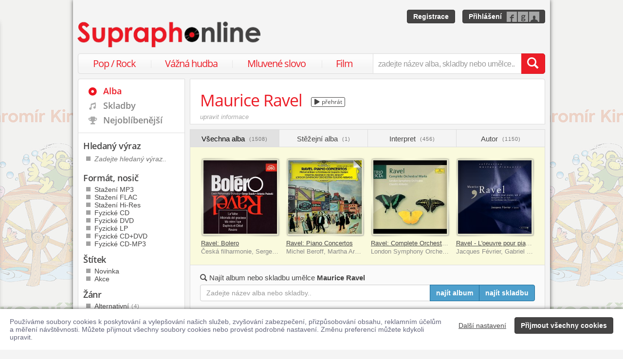

--- FILE ---
content_type: text/html; charset=utf-8
request_url: https://www.supraphonline.cz/umelec/2202-maurice-ravel
body_size: 59271
content:

<!DOCTYPE html>
<html lang="cs" xmlns:og="http://opengraphprotocol.org/schema/" xmlns:fb="http://www.facebook.com/2008/fbml">
<head>
	<meta name="robots" content="follow,index">
	<meta name="description" content="Nakupujte jednotlivé skladby nebo celá alba interpreta Maurice Ravel, a to v digitálním formátu MP3, FLAC/Hi-Res (WAV) či ve fyzické podobě na CD i LP (vinyl). Ukázky zdarma!">
	<meta name="keywords" content="Maurice Ravel, alba, diskografie, písničky, vyhledávání, procházení, všechna alba, alba ke stažení, fyzické nosiče, mp3, flac, cd, dvd, lp, novinky">
	<meta name="author" content="SUPRAPHON a.s.">
	<meta name="copyright" content="&copy; 2026 SUPRAPHON a.s.">
	<meta name="viewport" content="width=device-width, initial-scale=1, maximum-scale=1, user-scalable=no">
	<meta name="apple-mobile-web-app-capable" content="yes">
	<meta name="apple-mobile-web-app-status-bar-style" content="black">
	<meta name="apple-itunes-app" content="app-id=803384814">
	<meta name="facebook-domain-verification" content="1sj5gu9tsczi9wltuek1pjjbc6nnw5">

	<link rel="apple-touch-icon" sizes="180x180" href="/icons/apple-touch-icon.png">
	<link rel="icon" type="image/png" sizes="32x32" href="/icons/favicon-32x32.png">
	<link rel="icon" type="image/png" sizes="16x16" href="/icons/favicon-16x16.png">
	<link rel="manifest" href="/icons/site.webmanifest">
	<link rel="shortcut icon" href="/favicon.ico">
	<meta name="apple-mobile-web-app-title" content="Supraphonline">
	<meta name="application-name" content="Supraphonline">
	<meta name="msapplication-TileColor" content="#ffc40d">
	<meta name="msapplication-config" content="/icons/browserconfig.xml">
	<meta name="theme-color" content="#ffffff">

	<link rel="canonical" href="https://www.supraphonline.cz/umelec/2202-maurice-ravel">
	<meta property="fb:app_id" content="100544686671375">
	<meta property="og:site_name" content="Supraphonline.cz">
	<meta property="og:description" content="Nakupujte jednotlivé skladby nebo celá alba interpreta Maurice Ravel, a to v digitálním formátu MP3, FLAC/Hi-Res (WAV) či ve fyzické podobě na CD i LP (vinyl). Ukázky zdarma!">

	<meta property="og:title" content="Maurice Ravel – Všechna alba">
	<meta property="og:type" content="website">
	<meta property="og:image" content="https://www.supraphonline.cz/assets/images/supraphonline-website.jpg">
	<meta property="og:url" content="https://www.supraphonline.cz/umelec/2202-maurice-ravel">

	<title>Maurice Ravel – Všechna alba – Supraphonline.cz</title>

	<link rel="preload" as="script" href="/dist/v4/js/app.js">
	<link rel="dns-prefetch" href="//supraphonline.cz">
	<link rel="dns-prefetch" href="//fonts.gstatic.com">
	<link rel="dns-prefetch" href="//www.googletagmanager.com">

	<link rel="stylesheet" type="text/css" href="//fonts.googleapis.com/css?family=Open+Sans:400,600&subset=latin,latin-ext">
	<link rel="stylesheet" media="screen,print" type="text/css" href="/dist/v4/css/front.css">
	<link rel="stylesheet" media="print" type="text/css" href="/dist/v4/css/full.css">

	<link rel="stylesheet" media="screen,print" type="text/css" href="/dist/v4/css/extend.css">
	<!--[if lte IE 8]><link rel="stylesheet" media="screen" type="text/css" href="/dist/v4/css/full.css"><![endif]-->
	<!--[if lte IE 9]><link rel="stylesheet" media="screen,projection" type="text/css" href="/dist/v4/css/ie.css"><![endif]-->

	<link rel="stylesheet" media="print" type="text/css" href="/dist/v4/css/print.css">

</head>
<body style="margin-bottom: 0">

	<div id="container-progress" data-plugin="progress:$" data-static="7378EZnJ1w8W1evxkwR0uQ"></div>
	<style type="text/css">
		.sidebanner-left,
		.sidebanner-right {
			width: 50%;
			max-width: 950px;
			position: absolute;
			top: 0;
			bottom: 0;
		}

		.sidebanner-left > a > div,
		.sidebanner-right > a > div {
			height: 100%;
			background-size: 460px;
			background-color: transparent;
			background-repeat: repeat-y;
		}

		.sidebanner-left {
			right: 50%;
			padding-right: 490px;
		}

		.sidebanner-right {
			left: 50%;
			padding-left: 490px;
		}

		.sidebanner-left,
		.sidebanner-right {
			opacity: 0.2;
			transition: opacity linear 300ms;
		}

		.sidebanner-center {
			position: absolute;
			height: 100%;
			margin: 0 auto;
			top: 0;
			left: 50%;
			width: 980px;
			margin-left: -490px;
			background: #f4f4f4;
			box-shadow: 0 0 8px rgb(0 0 0 / 65%);
		}

		#sidebanner-container:hover > .sidebanner-left,
		#sidebanner-container:hover > .sidebanner-right {
			opacity: 1.0;
		}
	</style>
	<div id="sidebanner-container" class="visible-lg">
		<div title="Jaromír Kincl - Rákosníček" class="sidebanner-left">
			<a href="/album/935265-kincl-rakosnicek/cd-mp3?f=2&amp;utm_source=SO_Sidebanner&amp;utm_medium=SO_Sidebanner&amp;utm_term=KinclRakosnicek&amp;utm_content=KinclRakosnicek">
				<div style="background-image: url(\/public\/sidebanner\/198_left\.jpg\?1768225948); background-position: center top;"></div>
			</a>
		</div>

		<div title="Jaromír Kincl - Rákosníček" class="sidebanner-right">
			<a href="/album/935265-kincl-rakosnicek/cd-mp3?f=2&amp;utm_source=SO_Sidebanner&amp;utm_medium=SO_Sidebanner&amp;utm_term=KinclRakosnicek&amp;utm_content=KinclRakosnicek">
				<div style="background-image: url(\/public\/sidebanner\/198_left\.jpg\?1768225948); background-position: center top;"></div>
			</a>
		</div>

		<div class="sidebanner-center"></div>
	</div>

	<div id="is-mobile" class="hidden-md hidden-lg" style="visibility: hidden"></div>

	<div class="flashes" data-plugin="flashes:{&quot;delay&quot;:3000}$" data-static="woMXkh5ObZWCXL8Ilke9TA">
	</div>


	<noscript class="flashes permanent">
		<div class="flash">Momentálně máte vypnutý JavaScript, některé funkce proto nebudou přístupné.</div>
	</noscript>

	<div style="text-align:left; padding: 10px 20px; background-color: #FFF; position: fixed; bottom: 0; left: 0; right: 0; z-index: 1001; border: 0; box-shadow: 0 0 8px rgba(0, 0, 0, 0.6)">
		<form class="" name="#" action="" method="post" id="frm-security">
			<div class="pull-right visible-md visible-lg" style="margin-left: 20px; margin-top: 7px">
				<button class="hidden-xs btn btn-link" style="text-decoration: underline;" type="submit" name="submit_setting" value="kUncx6Lwqjr40H4aaJbxdA:BGQGrDoCctCnuUQsUCvwDTI3cEtNdz09">Další nastavení</button>
				<button class="btn btn-primary" type="submit" name="submit_yes" value="jqG0iojUcXfwmTm44lSkYA:ksfZ747Zh8vAJofF/chqJVh3U0dYdz09">Přijmout všechny cookies</button>
			</div>
			<div style="font-weight: normal; padding: 8px 0; color: #63657B; font-size: 14px; line-height: 16px; max-width: 1440px">Používáme soubory cookies k poskytování a vylepšování našich služeb, zvyšování zabezpečení, přizpůsobování obsahu, reklamním účelům a měření návštěvnosti. Můžete přijmout všechny soubory cookies nebo provést podrobné nastavení. Změnu preferencí můžete kdykoli upravit.</div>

			<div class="visible-xs visible-sm" style="margin: 10px 0;">
				<button class="btn btn-primary" type="submit" name="submit_yes" value="jqG0iojUcXfwmTm44lSkYA:ksfZ747Zh8vAJofF/chqJVh3U0dYdz09">Přijmout všechny cookies</button>
				<button class="btn btn-link" style="text-decoration: underline;" type="submit" name="submit_setting" value="kUncx6Lwqjr40H4aaJbxdA:BGQGrDoCctCnuUQsUCvwDTI3cEtNdz09">Další nastavení</button>
			</div>
<input type="hidden" name="_do" value="security-submit"><!--[if IE]><input type=IEbug disabled style="display:none"><![endif]-->
		</form>
	</div>


	<div class="toggle-navigation" data-plugin="toggle-navbar:$">
		<div>
			<ul>
				<li class="header">Uživatel</li>
				<li><a href="/uzivatel/prihlaseni">Přihlásit se</a></li>
				<li><a href="/uzivatel/registrace">Registrace</a></li>

				<li><a href="/poukaz">Zadat poukaz</a></li>

				<li class="header">Vyhledávání</li>
				<li><a href="/vyhledavani/alba/popularni-hudba">Pop / Rock</a></li>
				<li><a href="/vyhledavani/alba/vazna-hudba">Vážná hudba</a></li>
				<li><a href="/vyhledavani/alba/mluvene-slovo">Mluvené slovo</a></li>
				<li><a href="/vyhledavani/alba/film-a-serial">Film</a></li>

				<li class="header">Katalog</li>
				<li><a href="/novinky.html">Novinky</a></li>
				<li><a href="/doporucujeme.html">Doporučujeme</a></li>
				<li><a href="/nejprodavanejsi.html">Nejprodávanější</a></li>

				<li class="header">Informace</li>
				<li><a href="/kontakt.html">Kontakt</a></li>
				<li><a href="/platebni-metody.html">Platební metody</a></li>
				<li><a href="/doprava-zbozi.html">Doprava zboží</a></li>
			</ul>
		</div>
	</div>


	<div id="wrapper" class="sidebar">
		<div id="header">
			<div class="viewport">
				<div class="large">large</div>
				<div class="medium">medium</div>
				<div class="small">small</div>
				<div class="xsmall">xsmall</div>
			</div>
			<a class="logo" aria-label="Hlavní stránka Supraphonline.cz" href="/"></a>
			<div id="user" class="visible-md visible-lg">
				<a class="register btn btn-primary" href="/uzivatel/registrace">Registrace</a>
				<a class="login btn btn-primary" href="/uzivatel/prihlaseni">Přihlášení</a>
			</div>
		</div>
		<div id="navigation-header">
			<div id="navigation">
				<div class="navigation-menu visible-md-inline-block visible-lg-inline-block">
					<ul>
						<li style="width: 25%" class="item"><a href="/vyhledavani/alba/popularni-hudba">Pop / Rock</a></li>
						<li style="width: 28%" class="item"><a href="/vyhledavani/alba/vazna-hudba">Vážná hudba</a></li>
						<li style="width: 31%" class="item"><a href="/vyhledavani/alba/mluvene-slovo">Mluvené slovo</a></li>
						<li style="width: 16%" class="item"><a href="/vyhledavani/alba/film-a-serial">Film</a></li>
					</ul>
				</div>
				<form action="/vyhledavani" name="autocomplete" method="GET">
					<div class="input-group">
						<div id="search-content"><div data-target="content@autocomplete:$"></div></div>
						<span id="navigation-toggle" class="input-group-addon input-toggle hidden-md hidden-lg">
							<button type="button" class="navbar-toggle" aria-label="Navigační menu – přepnout viditelnost" data-plugin="toggle-class:&quot;toggled-navbar&quot;$">
								<span class="icon-bar"></span>
								<span class="icon-bar"></span>
								<span class="icon-bar"></span>
							</button>
						</span>
						<span id="navigation-basket" class="input-group-addon hidden-md hidden-lg">
							<span class="hidden">
								<a title="Zobrazit obsah košíku" aria-label="Zobrazit obsah košíku" href="/kosik">
									<span class="glyphicon glyphicon-shopping-cart"></span>
								</a>
							</span>
						</span>
						<input class="form-control" type="text" autocomplete="off" name="q" tabindex="0" placeholder="zadejte název alba, skladby nebo umělce.." aria-label="zadejte název alba, skladby nebo umělce.."
					 data-plugin="autocomplete:&quot;\/autocomplete.php?format=1&quot;$">
						<span class="input-group-btn">
							<button type="submit" class="btn btn-danger" value="" aria-label="Vyhledat hledaný výraz"><span class="glyphicon glyphicon-search"></span></button>
						</span>
					</div>
				</form>
			</div>
		</div>

		<div id="container-discountalert">
		</div>

		<div id="container" class="clearfix sidebar sidebar-tap">

			<div id="content">
				<div>


<div class="content-box artist-header content-728px">
	<h1 class="text-nowrap">
		Maurice Ravel



		<button type="button" title="Přehrát ukázky" class="btn btn-xs sourceplay hidden" data-target="playlist@player:&quot;\/umelec\/2202-maurice-ravel?player=1&quot;$"><span class="fa fa-play"></span> přehrát</button>

	</h1>

		<div class="wikiedit wikiedit-panel"><a rel="nofollow" href="/umelec/2202-maurice-ravel/uprava-profilu">upravit informace</a></div>
</div>
	<div class="container-fluid artist-topcontainer">
		<form method="GET" name="artist-searchbox">
			<div class="content-menu">
				<div class="row">

					<div class="col-sm-3 active">
						<a data-target-same href="/umelec/2202-maurice-ravel">Všechna alba <span>(1508)</span></a>
					</div>
					<div class="col-sm-3">
						<a data-target-same href="/umelec/2202-maurice-ravel/stezejni-alba">Stěžejní alba <span>(1)</span></a>
					</div>
					<div class="col-sm-3">
						<a data-target-same href="/umelec/2202-maurice-ravel/participujici-interpret">Interpret <span>(456)</span></a>
					</div>
					<div class="col-sm-3">
						<a data-target-same href="/umelec/2202-maurice-ravel/participujici-autor">Autor <span>(1150)</span></a>
					</div>
				</div>
			</div>

			<div class="artist-topbox state-highlight">
				<div>



<div class="albumlist albumlist-oneline-no-4 albumlist-oneline-lg-4">
	<ul>
		<li class="album-1">
			<a href="/album/1020-ravel-bolero?f=1" title="Ravel: Bolero" data-tracker="artist-top:1">
				<div class="sexycover sexycover-close">

<div class="layer"></div>
<meta itemprop="image" content="https://supraphonline.cz/cover/200/d/d/2/1020.jpg?1317110703">
<span class="image" data-image>
	<noscript>
		<img src="https://supraphonline.cz/cover/200/d/d/2/1020.jpg?1317110703" alt="Česká filharmonie, Serge Baudo, Antonio Pedrotti – Ravel: Bolero">
	</noscript>
</span>


	<div class="btn-group">
		


<script type="data-plugin/p_697267152bff8">{"label":"album:1020","playBought":false,"source":"\/album\/1020-ravel-bolero?player=1"}</script>			<button type="button" class="btn btn-xs btn-primary albumplay hidden" title="Přehrát ukázky alba" data-target="playlist@player:p_697267152bff8$"><span class="fa fa-play"></span></button>

	</div>
				</div>
			</a>
			<div class="title text-nowrap"><a href="/album/1020-ravel-bolero?f=1" title="Ravel: Bolero" data-tracker="artist-top:1">Ravel: Bolero</a></div>
			<div class="subtitle text-nowrap" title="Česká filharmonie, Serge Baudo, Antonio Pedrotti">Česká filharmonie, Serge Baudo, Antonio Pedrotti</div>
		</li>
		<li class="album-2">
			<a href="/album/51955-ravel-piano-concertos?f=1" title="Ravel: Piano Concertos" data-tracker="artist-top:2">
				<div class="sexycover sexycover-close">

<div class="layer"></div>
<meta itemprop="image" content="https://supraphonline.cz/cover/200/9/2/6/51955.jpg?1764344963">
<span class="image" data-image>
	<noscript>
		<img src="https://supraphonline.cz/cover/200/9/2/6/51955.jpg?1764344963" alt="Michel Beroff, Martha Argerich, London Symphony Orchestra, Claudio Abbado – Ravel: Piano Concertos">
	</noscript>
</span>


	<div class="btn-group">
		


<script type="data-plugin/p_697267152c439">{"label":"album:51955","playBought":false,"source":"\/album\/51955-ravel-piano-concertos?player=1"}</script>			<button type="button" class="btn btn-xs btn-primary albumplay hidden" title="Přehrát ukázky alba" data-target="playlist@player:p_697267152c439$"><span class="fa fa-play"></span></button>

	</div>
				</div>
			</a>
			<div class="title text-nowrap"><a href="/album/51955-ravel-piano-concertos?f=1" title="Ravel: Piano Concertos" data-tracker="artist-top:2">Ravel: Piano Concertos</a></div>
			<div class="subtitle text-nowrap" title="Michel Beroff, Martha Argerich, London Symphony Orchestra, Claudio Abbado">Michel Beroff, Martha Argerich, London Symphony Orchestra, Claudio Abbado</div>
		</li>
		<li class="album-3">
			<a href="/album/16402-ravel-complete-orchestral-works?f=1" title="Ravel: Complete Orchestral Works" data-tracker="artist-top:3">
				<div class="sexycover sexycover-close">

<div class="layer"></div>
<meta itemprop="image" content="https://supraphonline.cz/cover/200/d/7/9/16402.jpg?1759782237">
<span class="image" data-image>
	<noscript>
		<img src="https://supraphonline.cz/cover/200/d/7/9/16402.jpg?1759782237" alt="London Symphony Orchestra, Claudio Abbado – Ravel: Complete Orchestral Works">
	</noscript>
</span>


	<div class="btn-group">
		


<script type="data-plugin/p_697267152c97f">{"label":"album:16402","playBought":false,"source":"\/album\/16402-ravel-complete-orchestral-works?player=1"}</script>			<button type="button" class="btn btn-xs btn-primary albumplay hidden" title="Přehrát ukázky alba" data-target="playlist@player:p_697267152c97f$"><span class="fa fa-play"></span></button>

	</div>
				</div>
			</a>
			<div class="title text-nowrap"><a href="/album/16402-ravel-complete-orchestral-works?f=1" title="Ravel: Complete Orchestral Works" data-tracker="artist-top:3">Ravel: Complete Orchestral Works</a></div>
			<div class="subtitle text-nowrap" title="London Symphony Orchestra, Claudio Abbado">London Symphony Orchestra, Claudio Abbado</div>
		</li>
		<li class="album-4">
			<a href="/album/32445-ravel-l-oeuvre-pour-piano-vol-2?f=1" title="Ravel - L&#039;oeuvre pour piano, Vol. 2" data-tracker="artist-top:4">
				<div class="sexycover sexycover-close">

<div class="layer"></div>
<meta itemprop="image" content="https://supraphonline.cz/cover/200/7/1/b/32445.jpg?1726566628">
<span class="image" data-image>
	<noscript>
		<img src="https://supraphonline.cz/cover/200/7/1/b/32445.jpg?1726566628" alt="Jacques Février, Gabriel Tacchino, Jean-Claude Ambrosini – Ravel - L&#039;oeuvre pour piano, Vol. 2">
	</noscript>
</span>


	<div class="btn-group">
		


<script type="data-plugin/p_697267152cec3">{"label":"album:32445","playBought":false,"source":"\/album\/32445-ravel-l-oeuvre-pour-piano-vol-2?player=1"}</script>			<button type="button" class="btn btn-xs btn-primary albumplay hidden" title="Přehrát ukázky alba" data-target="playlist@player:p_697267152cec3$"><span class="fa fa-play"></span></button>

	</div>
				</div>
			</a>
			<div class="title text-nowrap"><a href="/album/32445-ravel-l-oeuvre-pour-piano-vol-2?f=1" title="Ravel - L&#039;oeuvre pour piano, Vol. 2" data-tracker="artist-top:4">Ravel - L'oeuvre pour piano, Vol. 2</a></div>
			<div class="subtitle text-nowrap" title="Jacques Février, Gabriel Tacchino, Jean-Claude Ambrosini">Jacques Février, Gabriel Tacchino, Jean-Claude Ambrosini</div>
		</li>
	</ul>
</div>
				</div>
			</div>


<div class="artist-searchbox visible-lg">
	<div class="text-nowrap artist-searchbox-title"><span class="glyphicon glyphicon-search"></span> Najít album nebo skladbu umělce <strong>Maurice Ravel</strong></div>
	<div>
		<input type="hidden" name="o" value="1">

		<div class="input-group">
			<input class="form-control" type="text" autocomplete="off" name="q" value="" tabindex="2" placeholder="Zadejte název alba nebo skladby.." aria-label="Zadejte název alba nebo skladby.." data-auto-submit>
			<span class="input-group-btn">
				<button type="submit" class="hidden" aria-hidden="true"></button>
				<button type="submit" class="btn btn-primary"  aria-label="Najít album pro zadaný výraz">najít album</button>
				<button type="submit" class="btn btn-primary" name="tracks" value="1" aria-label="Najít skladbu pro zadaný výraz">najít skladbu</button>
			</span>
		</div>
	</div>
</div>

		</form>
	</div>

	<div class="container-fluid content">


			<div class="search-content">
				<form method="GET" class="search-infobox" data-auto-submit>
					<input type="hidden" name="q" value="">
					<input type="hidden" name="limit" value="10">
					<div class="row">
						<div class="col-no-8 col-xs-6 col-lg-5">
							<span class="search-filter" data-toggle-sidebar>
								Filtr <span class="glyphicon glyphicon-filter"></span>
							</span>
							<span class="hidden-xs hidden-sm">Seřadit podle: </span>
							<span class="search-sortselect">
								<span data-target="container@select-container:$"></span>
								<select name="o" data-plugin="select-container:$">
									<option value="4">Data prvního vydání</option>
									<option value="2">Jména umělce</option>
									<option value="1" selected>Názvu</option>
									<option value="3">Oblíbenosti</option>
									<option value="5">Poslední úpravy</option>
								</select>
							</span>
						</div>
						<div class="col-lg-7 visible-lg-block text-right search-result">
							Nalezeno <strong>1 508</strong> alb
						</div>
						<div class="col-no-4 col-xs-6 hidden-lg text-right search-result">
							<span class="visible-sm-inline-block visible-md-inline-block">Nalezeno</span> <strong>1 508</strong> alb
						</div>
					</div>
				</form>

				<div>


<form action="" method="post" id="frm-offer">
	<div class="album-unique-container">
		
		<div>
			<div class="album-deputy">
				

<div class="album-result">
	<div class="album-cover">
		<a href="/album/918799-maurice-ravel-masterpieces?f=1" data-tracker="artist:1">
			<div class="sexycover sexycover-lp sexycover-ie">

<div class="layer"></div>
<meta itemprop="image" content="https://supraphonline.cz/cover/200/6/d/1/918799.jpg?1762996411">
<span class="image" data-image>
	<noscript>
		<img src="https://supraphonline.cz/cover/200/6/d/1/918799.jpg?1762996411" alt="Maurice Ravel – Maurice Ravel: Masterpieces">
	</noscript>
</span>


	<div class="btn-group">
		


<script type="data-plugin/p_697267152d897">{"label":"album:918799","playBought":false,"source":"\/album\/918799-maurice-ravel-masterpieces?player=1"}</script>			<button type="button" class="btn btn-xs btn-primary albumplay hidden" title="Přehrát ukázky alba" data-target="playlist@player:p_697267152d897$"><span class="fa fa-play"></span></button>

	</div>
			</div>
		</a>
	</div>
	<div class="album-content">
		<h2 class="text-nowrap"><a href="/album/918799-maurice-ravel-masterpieces?f=1" title="Maurice Ravel: Masterpieces" data-tracker="artist:1">Maurice Ravel: Masterpieces</a></h2>
		<div class="text-nowrap album-artist"><a title="Maurice Ravel" href="/umelec/2202-maurice-ravel">Maurice Ravel</a></div>

		<div class="album-action">




	<div class="label label-info album-offer album-offer-owner">
		<a title="Přejít na profil MP3" href="/album/918799-maurice-ravel-masterpieces">MP3</a>
					<button class="btn btn-link" type="submit" name="buy" value="VjA2cePCSRtl-RiPhL0tiQ:[base64]">579 Kč</button>


	</div>


	<div class="label label-info album-offer album-offer-owner">
		<a title="Přejít na profil FLAC" href="/album/918799-maurice-ravel-masterpieces/flac">FLAC</a>
					<button class="btn btn-link" type="submit" name="buy" value="bHosT1dMpj5pIi89N9e1Iw:[base64]">753 Kč</button>


	</div>



		</div>

		<div class="album-info row visible-sm-block visible-md-block visible-lg-block">
			<ul class="col-sm-5">
				<li><span>Celková stopáž:</span> 5:48:03</li>
				<li><span>Počet skladeb:</span> 71</li>
			</ul>
			<ul class="col-sm-7">
				<li><span>Datum vydání:</span> 20. 3. 2025</li>
				<li><span>Žánr:</span> <a href="/vyhledavani/alba/genre.318">Vážná hudba</a></li>
			</ul>
		</div>
	</div>
</div>

			</div>

			<div class="album-unique">


<div class="album-result">
	<div class="album-cover">
		<a href="/album/918799-maurice-ravel-masterpieces?f=2" data-tracker="artist:1">
			<div class="sexycover sexycover-lp sexycover-ie">

<div class="layer"></div>
<meta itemprop="image" content="https://supraphonline.cz/cover/200/6/d/1/918799.jpg?1762996411">
<span class="image" data-image>
	<noscript>
		<img src="https://supraphonline.cz/cover/200/6/d/1/918799.jpg?1762996411" alt="Maurice Ravel – Maurice Ravel: Masterpieces">
	</noscript>
</span>


	<div class="btn-group">
		


<script type="data-plugin/p_697267152e3b4">{"label":"album:918799","playBought":false,"source":"\/album\/918799-maurice-ravel-masterpieces?player=1"}</script>			<button type="button" class="btn btn-xs btn-primary albumplay hidden" title="Přehrát ukázky alba" data-target="playlist@player:p_697267152e3b4$"><span class="fa fa-play"></span></button>

	</div>
			</div>
		</a>
	</div>
	<div class="album-content">
		<h2 class="text-nowrap"><a href="/album/918799-maurice-ravel-masterpieces?f=2" title="Maurice Ravel: Masterpieces" data-tracker="artist:1">Maurice Ravel: Masterpieces</a></h2>
		<div class="text-nowrap album-artist"><a title="Maurice Ravel" href="/umelec/2202-maurice-ravel">Maurice Ravel</a></div>

		<div class="album-action">




	<div class="label label-info album-offer album-offer-owner">
		<a title="Přejít na profil MP3" href="/album/918799-maurice-ravel-masterpieces">MP3</a>
					<button class="btn btn-link" type="submit" name="buy" value="dz7BYICjsThR13mceF9Swg:[base64]">579 Kč</button>


	</div>


	<div class="label label-info album-offer album-offer-owner">
		<a title="Přejít na profil FLAC" href="/album/918799-maurice-ravel-masterpieces/flac">FLAC</a>
					<button class="btn btn-link" type="submit" name="buy" value="fDK9B0-dy2JrAQUCzoFRxA:[base64]">753 Kč</button>


	</div>



		</div>

		<div class="album-info row visible-sm-block visible-md-block visible-lg-block">
			<ul class="col-sm-5">
				<li><span>Celková stopáž:</span> 5:48:03</li>
				<li><span>Počet skladeb:</span> 71</li>
			</ul>
			<ul class="col-sm-7">
				<li><span>Datum vydání:</span> 20. 3. 2025</li>
				<li><span>Žánr:</span> <a href="/vyhledavani/alba/genre.318">Vážná hudba</a></li>
			</ul>
		</div>
	</div>
</div>
			</div>
		</div>


	</div>
	<div class="album-unique-container">
		
		<div>
			<div class="album-deputy">
				

<div class="album-result">
	<div class="album-cover">
		<a href="/album/570219-10-classic-albums?artistId=2202&amp;f=1" data-tracker="artist:2">
			<div class="sexycover sexycover-lp sexycover-ie">

<div class="layer"></div>
<meta itemprop="image" content="https://supraphonline.cz/cover/200/d/1/e/570219.jpg?1765806626">
<span class="image" data-image>
	<noscript>
		<img src="https://supraphonline.cz/cover/200/d/1/e/570219.jpg?1765806626" alt="Mischa Maisky – 10 Classic Albums">
	</noscript>
</span>


	<div class="btn-group">
		


<script type="data-plugin/p_697267152eed8">{"label":"album:570219","playBought":false,"source":"\/album\/570219-10-classic-albums?player=1"}</script>			<button type="button" class="btn btn-xs btn-primary albumplay hidden" title="Přehrát ukázky alba" data-target="playlist@player:p_697267152eed8$"><span class="fa fa-play"></span></button>

	</div>
			</div>
		</a>
	</div>
	<div class="album-content">
		<h2 class="text-nowrap"><a href="/album/570219-10-classic-albums?artistId=2202&amp;f=1" title="10 Classic Albums" data-tracker="artist:2">10 Classic Albums</a></h2>
		<div class="text-nowrap album-artist"><a title="Mischa Maisky" href="/umelec/892556-mischa-maisky">Mischa Maisky</a></div>

		<div class="album-action">




	<div class="label label-info album-offer album-offer-owner">
		<a title="Přejít na profil MP3" href="/album/570219-10-classic-albums">MP3</a>
					<button class="btn btn-link" type="submit" name="buy" value="BcYJRLccrX-Yfe5U1ZxaDg:[base64]">1199 Kč</button>


	</div>


	<div class="label label-info album-offer album-offer-owner">
		<a title="Přejít na profil FLAC" href="/album/570219-10-classic-albums/flac">FLAC</a>
					<button class="btn btn-link" type="submit" name="buy" value="fELafSP1evo1Xkui4XThjQ:XuBBlpuPkgWFg62jsp1/[base64]">1499 Kč</button>


	</div>



		</div>

		<div class="album-info row visible-sm-block visible-md-block visible-lg-block">
			<ul class="col-sm-5">
				<li><span>Celková stopáž:</span> 13:07:25</li>
				<li><span>Počet skladeb:</span> 191</li>
			</ul>
			<ul class="col-sm-7">
				<li><span>Datum vydání:</span> 1. 1. 2013</li>
				<li><span>Žánr:</span> <a href="/vyhledavani/alba/genre.19">Klasická hudba</a></li>
			</ul>
		</div>
	</div>
</div>

			</div>

			<div class="album-unique">


<div class="album-result">
	<div class="album-cover">
		<a href="/album/570219-10-classic-albums?artistId=2202&amp;f=2" data-tracker="artist:2">
			<div class="sexycover sexycover-lp sexycover-ie">

<div class="layer"></div>
<meta itemprop="image" content="https://supraphonline.cz/cover/200/d/1/e/570219.jpg?1765806626">
<span class="image" data-image>
	<noscript>
		<img src="https://supraphonline.cz/cover/200/d/1/e/570219.jpg?1765806626" alt="Mischa Maisky – 10 Classic Albums">
	</noscript>
</span>


	<div class="btn-group">
		


<script type="data-plugin/p_697267152fa63">{"label":"album:570219","playBought":false,"source":"\/album\/570219-10-classic-albums?player=1"}</script>			<button type="button" class="btn btn-xs btn-primary albumplay hidden" title="Přehrát ukázky alba" data-target="playlist@player:p_697267152fa63$"><span class="fa fa-play"></span></button>

	</div>
			</div>
		</a>
	</div>
	<div class="album-content">
		<h2 class="text-nowrap"><a href="/album/570219-10-classic-albums?artistId=2202&amp;f=2" title="10 Classic Albums" data-tracker="artist:2">10 Classic Albums</a></h2>
		<div class="text-nowrap album-artist"><a title="Mischa Maisky" href="/umelec/892556-mischa-maisky">Mischa Maisky</a></div>

		<div class="album-action">




	<div class="label label-info album-offer album-offer-owner">
		<a title="Přejít na profil MP3" href="/album/570219-10-classic-albums">MP3</a>
					<button class="btn btn-link" type="submit" name="buy" value="xrlzIiFgQAX3t9wrSxLjMw:[base64]">1199 Kč</button>


	</div>


	<div class="label label-info album-offer album-offer-owner">
		<a title="Přejít na profil FLAC" href="/album/570219-10-classic-albums/flac">FLAC</a>
					<button class="btn btn-link" type="submit" name="buy" value="jO03lOpNb76lt9ST6ySnOA:[base64]">1499 Kč</button>


	</div>



		</div>

		<div class="album-info row visible-sm-block visible-md-block visible-lg-block">
			<ul class="col-sm-5">
				<li><span>Celková stopáž:</span> 13:07:25</li>
				<li><span>Počet skladeb:</span> 191</li>
			</ul>
			<ul class="col-sm-7">
				<li><span>Datum vydání:</span> 1. 1. 2013</li>
				<li><span>Žánr:</span> <a href="/vyhledavani/alba/genre.19">Klasická hudba</a></li>
			</ul>
		</div>
	</div>
</div>
			</div>
		</div>


	</div>
	<div class="album-unique-container">
		
		<div>
			<div class="album-deputy">
				

<div class="album-result">
	<div class="album-cover">
		<a href="/album/532057-100-classical-essentials?artistId=2202&amp;f=1" data-tracker="artist:3">
			<div class="sexycover sexycover-lp sexycover-ie">

<div class="layer"></div>
<meta itemprop="image" content="https://supraphonline.cz/cover/200/3/e/9/532057.jpg?1728725140">
<span class="image" data-image>
	<noscript>
		<img src="https://supraphonline.cz/cover/200/3/e/9/532057.jpg?1728725140" alt="Různí interpreti – 100 Classical Essentials">
	</noscript>
</span>


	<div class="btn-group">
		


<script type="data-plugin/p_69726715305db">{"label":"album:532057","playBought":false,"source":"\/album\/532057-100-classical-essentials?player=1"}</script>			<button type="button" class="btn btn-xs btn-primary albumplay hidden" title="Přehrát ukázky alba" data-target="playlist@player:p_69726715305db$"><span class="fa fa-play"></span></button>

	</div>
			</div>
		</a>
	</div>
	<div class="album-content">
		<h2 class="text-nowrap"><a href="/album/532057-100-classical-essentials?artistId=2202&amp;f=1" title="100 Classical Essentials" data-tracker="artist:3">100 Classical Essentials</a></h2>
		<div class="text-nowrap album-artist">Různí interpreti</div>

		<div class="album-action">




	<div class="label label-info album-offer album-offer-owner">
		<a title="Přejít na profil MP3" href="/album/532057-100-classical-essentials">MP3</a>
					<button class="btn btn-link" type="submit" name="buy" value="7phaHmDOT5aaMYD0i2HPBw:[base64]">749 Kč</button>


	</div>


	<div class="label label-info album-offer album-offer-owner">
		<a title="Přejít na profil FLAC" href="/album/532057-100-classical-essentials/flac">FLAC</a>
					<button class="btn btn-link" type="submit" name="buy" value="dSjo3pQKziqycdjBWT0zGQ:[base64]">899 Kč</button>


	</div>



		</div>

		<div class="album-info row visible-sm-block visible-md-block visible-lg-block">
			<ul class="col-sm-5">
				<li><span>Celková stopáž:</span> 11:01:03</li>
				<li><span>Počet skladeb:</span> 100</li>
			</ul>
			<ul class="col-sm-7">
				<li><span>Datum vydání:</span> 1. 1. 2009</li>
				<li><span>Žánr:</span> <a href="/vyhledavani/alba/genre.19">Klasická hudba</a></li>
			</ul>
		</div>
	</div>
</div>

			</div>

			<div class="album-unique">


<div class="album-result">
	<div class="album-cover">
		<a href="/album/532057-100-classical-essentials?artistId=2202&amp;f=2" data-tracker="artist:3">
			<div class="sexycover sexycover-lp sexycover-ie">

<div class="layer"></div>
<meta itemprop="image" content="https://supraphonline.cz/cover/200/3/e/9/532057.jpg?1728725140">
<span class="image" data-image>
	<noscript>
		<img src="https://supraphonline.cz/cover/200/3/e/9/532057.jpg?1728725140" alt="Různí interpreti – 100 Classical Essentials">
	</noscript>
</span>


	<div class="btn-group">
		


<script type="data-plugin/p_69726715310b6">{"label":"album:532057","playBought":false,"source":"\/album\/532057-100-classical-essentials?player=1"}</script>			<button type="button" class="btn btn-xs btn-primary albumplay hidden" title="Přehrát ukázky alba" data-target="playlist@player:p_69726715310b6$"><span class="fa fa-play"></span></button>

	</div>
			</div>
		</a>
	</div>
	<div class="album-content">
		<h2 class="text-nowrap"><a href="/album/532057-100-classical-essentials?artistId=2202&amp;f=2" title="100 Classical Essentials" data-tracker="artist:3">100 Classical Essentials</a></h2>
		<div class="text-nowrap album-artist">Různí interpreti</div>

		<div class="album-action">




	<div class="label label-info album-offer album-offer-owner">
		<a title="Přejít na profil MP3" href="/album/532057-100-classical-essentials">MP3</a>
					<button class="btn btn-link" type="submit" name="buy" value="KqlUVYPC051-qr72FLuCZw:[base64]">749 Kč</button>


	</div>


	<div class="label label-info album-offer album-offer-owner">
		<a title="Přejít na profil FLAC" href="/album/532057-100-classical-essentials/flac">FLAC</a>
					<button class="btn btn-link" type="submit" name="buy" value="Mv6EmD9IONEoIqLxoPLtbw:[base64]">899 Kč</button>


	</div>



		</div>

		<div class="album-info row visible-sm-block visible-md-block visible-lg-block">
			<ul class="col-sm-5">
				<li><span>Celková stopáž:</span> 11:01:03</li>
				<li><span>Počet skladeb:</span> 100</li>
			</ul>
			<ul class="col-sm-7">
				<li><span>Datum vydání:</span> 1. 1. 2009</li>
				<li><span>Žánr:</span> <a href="/vyhledavani/alba/genre.19">Klasická hudba</a></li>
			</ul>
		</div>
	</div>
</div>
			</div>
		</div>


	</div>
	<div class="album-unique-container">
		
		<div>
			<div class="album-deputy">
				

<div class="album-result">
	<div class="album-cover">
		<a href="/album/532033-100-classical-essentials?artistId=2202&amp;f=1" data-tracker="artist:4">
			<div class="sexycover sexycover-lp sexycover-ie">

<div class="layer"></div>
<meta itemprop="image" content="https://supraphonline.cz/cover/200/5/c/c/532033.jpg?1728734733">
<span class="image" data-image>
	<noscript>
		<img src="https://supraphonline.cz/cover/200/5/c/c/532033.jpg?1728734733" alt="Různí interpreti – 100 Classical Essentials">
	</noscript>
</span>


	<div class="btn-group">
		


<script type="data-plugin/p_6972671531c7d">{"label":"album:532033","playBought":false,"source":"\/album\/532033-100-classical-essentials?player=1"}</script>			<button type="button" class="btn btn-xs btn-primary albumplay hidden" title="Přehrát ukázky alba" data-target="playlist@player:p_6972671531c7d$"><span class="fa fa-play"></span></button>

	</div>
			</div>
		</a>
	</div>
	<div class="album-content">
		<h2 class="text-nowrap"><a href="/album/532033-100-classical-essentials?artistId=2202&amp;f=1" title="100 Classical Essentials" data-tracker="artist:4">100 Classical Essentials</a></h2>
		<div class="text-nowrap album-artist">Různí interpreti</div>

		<div class="album-action">




	<div class="label label-info album-offer album-offer-owner">
		<a title="Přejít na profil MP3" href="/album/532033-100-classical-essentials">MP3</a>
					<button class="btn btn-link" type="submit" name="buy" value="t9kVRc_8K5QRPHWKkLvxag:WH29qdazjFxqp/[base64]">749 Kč</button>


	</div>


	<div class="label label-info album-offer album-offer-owner">
		<a title="Přejít na profil FLAC" href="/album/532033-100-classical-essentials/flac">FLAC</a>
					<button class="btn btn-link" type="submit" name="buy" value="QmJcU3RCUhoeYz20PTGuiQ:[base64]">899 Kč</button>


	</div>



		</div>

		<div class="album-info row visible-sm-block visible-md-block visible-lg-block">
			<ul class="col-sm-5">
				<li><span>Celková stopáž:</span> 11:03:36</li>
				<li><span>Počet skladeb:</span> 100</li>
			</ul>
			<ul class="col-sm-7">
				<li><span>Datum vydání:</span> 1. 1. 2009</li>
				<li><span>Žánr:</span> <a href="/vyhledavani/alba/genre.19">Klasická hudba</a></li>
			</ul>
		</div>
	</div>
</div>

			</div>

			<div class="album-unique">


<div class="album-result">
	<div class="album-cover">
		<a href="/album/532033-100-classical-essentials?artistId=2202&amp;f=2" data-tracker="artist:4">
			<div class="sexycover sexycover-lp sexycover-ie">

<div class="layer"></div>
<meta itemprop="image" content="https://supraphonline.cz/cover/200/5/c/c/532033.jpg?1728734733">
<span class="image" data-image>
	<noscript>
		<img src="https://supraphonline.cz/cover/200/5/c/c/532033.jpg?1728734733" alt="Různí interpreti – 100 Classical Essentials">
	</noscript>
</span>


	<div class="btn-group">
		


<script type="data-plugin/p_697267153273a">{"label":"album:532033","playBought":false,"source":"\/album\/532033-100-classical-essentials?player=1"}</script>			<button type="button" class="btn btn-xs btn-primary albumplay hidden" title="Přehrát ukázky alba" data-target="playlist@player:p_697267153273a$"><span class="fa fa-play"></span></button>

	</div>
			</div>
		</a>
	</div>
	<div class="album-content">
		<h2 class="text-nowrap"><a href="/album/532033-100-classical-essentials?artistId=2202&amp;f=2" title="100 Classical Essentials" data-tracker="artist:4">100 Classical Essentials</a></h2>
		<div class="text-nowrap album-artist">Různí interpreti</div>

		<div class="album-action">




	<div class="label label-info album-offer album-offer-owner">
		<a title="Přejít na profil MP3" href="/album/532033-100-classical-essentials">MP3</a>
					<button class="btn btn-link" type="submit" name="buy" value="F6KDRCz0uY6whUMcwf0YOw:[base64]">749 Kč</button>


	</div>


	<div class="label label-info album-offer album-offer-owner">
		<a title="Přejít na profil FLAC" href="/album/532033-100-classical-essentials/flac">FLAC</a>
					<button class="btn btn-link" type="submit" name="buy" value="jSJLVEo4rODqqfO5pcTkag:WCN3TA+1652/[base64]">899 Kč</button>


	</div>



		</div>

		<div class="album-info row visible-sm-block visible-md-block visible-lg-block">
			<ul class="col-sm-5">
				<li><span>Celková stopáž:</span> 11:03:36</li>
				<li><span>Počet skladeb:</span> 100</li>
			</ul>
			<ul class="col-sm-7">
				<li><span>Datum vydání:</span> 1. 1. 2009</li>
				<li><span>Žánr:</span> <a href="/vyhledavani/alba/genre.19">Klasická hudba</a></li>
			</ul>
		</div>
	</div>
</div>
			</div>
		</div>


	</div>
	<div class="album-unique-container">
		
		<div>
			<div class="album-deputy">
				

<div class="album-result">
	<div class="album-cover">
		<a href="/album/24090-100-classical-favourites?artistId=2202&amp;f=1" data-tracker="artist:5">
			<div class="sexycover sexycover-lp sexycover-ie">

<div class="layer"></div>
<meta itemprop="image" content="https://supraphonline.cz/cover/200/f/a/2/24090.jpg?1764820357">
<span class="image" data-image>
	<noscript>
		<img src="https://supraphonline.cz/cover/200/f/a/2/24090.jpg?1764820357" alt="Různí interpreti – 100 Classical Favourites">
	</noscript>
</span>


	<div class="btn-group">
		


<script type="data-plugin/p_6972671533659">{"label":"album:24090","playBought":false,"source":"\/album\/24090-100-classical-favourites?player=1"}</script>			<button type="button" class="btn btn-xs btn-primary albumplay hidden" title="Přehrát ukázky alba" data-target="playlist@player:p_6972671533659$"><span class="fa fa-play"></span></button>

	</div>
			</div>
		</a>
	</div>
	<div class="album-content">
		<h2 class="text-nowrap"><a href="/album/24090-100-classical-favourites?artistId=2202&amp;f=1" title="100 Classical Favourites" data-tracker="artist:5">100 Classical Favourites</a></h2>
		<div class="text-nowrap album-artist">Různí interpreti</div>

		<div class="album-action">




	<div class="label label-info album-offer album-offer-owner">
		<a title="Přejít na profil MP3" href="/album/24090-100-classical-favourites">MP3</a>
					<button class="btn btn-link" type="submit" name="buy" value="N_prJ7KjFgKN9ImjKBzrIw:[base64]">249 Kč</button>


	</div>


	<div class="label label-info album-offer album-offer-owner">
		<a title="Přejít na profil FLAC" href="/album/24090-100-classical-favourites/flac">FLAC</a>
					<button class="btn btn-link" type="submit" name="buy" value="msiOBC_kIfivKG1XBFUkHg:[base64]">329 Kč</button>


	</div>



		</div>

		<div class="album-info row visible-sm-block visible-md-block visible-lg-block">
			<ul class="col-sm-5">
				<li><span>Celková stopáž:</span> 6:10:44</li>
				<li><span>Počet skladeb:</span> 100</li>
			</ul>
			<ul class="col-sm-7">
				<li><span>Datum vydání:</span> 1. 1. 1998</li>
				<li><span>Žánr:</span> <a href="/vyhledavani/alba/genre.19">Klasická hudba</a></li>
			</ul>
		</div>
	</div>
</div>

			</div>

			<div class="album-unique">


<div class="album-result">
	<div class="album-cover">
		<a href="/album/24090-100-classical-favourites?artistId=2202&amp;f=2" data-tracker="artist:5">
			<div class="sexycover sexycover-lp sexycover-ie">

<div class="layer"></div>
<meta itemprop="image" content="https://supraphonline.cz/cover/200/f/a/2/24090.jpg?1764820357">
<span class="image" data-image>
	<noscript>
		<img src="https://supraphonline.cz/cover/200/f/a/2/24090.jpg?1764820357" alt="Různí interpreti – 100 Classical Favourites">
	</noscript>
</span>


	<div class="btn-group">
		


<script type="data-plugin/p_69726715342d4">{"label":"album:24090","playBought":false,"source":"\/album\/24090-100-classical-favourites?player=1"}</script>			<button type="button" class="btn btn-xs btn-primary albumplay hidden" title="Přehrát ukázky alba" data-target="playlist@player:p_69726715342d4$"><span class="fa fa-play"></span></button>

	</div>
			</div>
		</a>
	</div>
	<div class="album-content">
		<h2 class="text-nowrap"><a href="/album/24090-100-classical-favourites?artistId=2202&amp;f=2" title="100 Classical Favourites" data-tracker="artist:5">100 Classical Favourites</a></h2>
		<div class="text-nowrap album-artist">Různí interpreti</div>

		<div class="album-action">




	<div class="label label-info album-offer album-offer-owner">
		<a title="Přejít na profil MP3" href="/album/24090-100-classical-favourites">MP3</a>
					<button class="btn btn-link" type="submit" name="buy" value="VlLqJHcgyTRBuK-8Sz02JA:[base64]">249 Kč</button>


	</div>


	<div class="label label-info album-offer album-offer-owner">
		<a title="Přejít na profil FLAC" href="/album/24090-100-classical-favourites/flac">FLAC</a>
					<button class="btn btn-link" type="submit" name="buy" value="-TRdzV7eIhP66_eduOOaVw:[base64]">329 Kč</button>


	</div>



		</div>

		<div class="album-info row visible-sm-block visible-md-block visible-lg-block">
			<ul class="col-sm-5">
				<li><span>Celková stopáž:</span> 6:10:44</li>
				<li><span>Počet skladeb:</span> 100</li>
			</ul>
			<ul class="col-sm-7">
				<li><span>Datum vydání:</span> 1. 1. 1998</li>
				<li><span>Žánr:</span> <a href="/vyhledavani/alba/genre.19">Klasická hudba</a></li>
			</ul>
		</div>
	</div>
</div>
			</div>
		</div>


	</div>
	<div class="album-unique-container">
		
		<div>
			<div class="album-deputy">
				

<div class="album-result">
	<div class="album-cover">
		<a href="/album/833954-100-great-musical-moments?artistId=2202&amp;f=1" data-tracker="artist:6">
			<div class="sexycover sexycover-lp sexycover-ie">

<div class="layer"></div>
<meta itemprop="image" content="https://supraphonline.cz/cover/200/0/6/8/833954.jpg?1766211384">
<span class="image" data-image>
	<noscript>
		<img src="https://supraphonline.cz/cover/200/0/6/8/833954.jpg?1766211384" alt="Různí interpreti – 100 Great Musical Moments">
	</noscript>
</span>


	<div class="btn-group">
		


<script type="data-plugin/p_6972671534e24">{"label":"album:833954","playBought":false,"source":"\/album\/833954-100-great-musical-moments?player=1"}</script>			<button type="button" class="btn btn-xs btn-primary albumplay hidden" title="Přehrát ukázky alba" data-target="playlist@player:p_6972671534e24$"><span class="fa fa-play"></span></button>

	</div>
			</div>
		</a>
	</div>
	<div class="album-content">
		<h2 class="text-nowrap"><a href="/album/833954-100-great-musical-moments?artistId=2202&amp;f=1" title="100 Great Musical Moments" data-tracker="artist:6">100 Great Musical Moments</a></h2>
		<div class="text-nowrap album-artist">Různí interpreti</div>

		<div class="album-action">




	<div class="label label-info album-offer album-offer-owner">
		<a title="Přejít na profil MP3" href="/album/833954-100-great-musical-moments">MP3</a>
					<button class="btn btn-link" type="submit" name="buy" value="NQp_ERfIOlY07Ef-q18glg:[base64]">759 Kč</button>


	</div>


	<div class="label label-info album-offer album-offer-owner">
		<a title="Přejít na profil FLAC" href="/album/833954-100-great-musical-moments/flac">FLAC</a>
					<button class="btn btn-link" type="submit" name="buy" value="hP5ptORxWUMTdNoA9wvuuQ:M0/[base64]">959 Kč</button>


	</div>



		</div>

		<div class="album-info row visible-sm-block visible-md-block visible-lg-block">
			<ul class="col-sm-5">
				<li><span>Celková stopáž:</span> 7:14:08</li>
				<li><span>Počet skladeb:</span> 103</li>
			</ul>
			<ul class="col-sm-7">
				<li><span>Datum vydání:</span> 6. 9. 2024</li>
				<li><span>Žánr:</span> <a href="/vyhledavani/alba/genre.19">Klasická hudba</a></li>
			</ul>
		</div>
	</div>
</div>

			</div>

			<div class="album-unique">


<div class="album-result">
	<div class="album-cover">
		<a href="/album/833954-100-great-musical-moments?artistId=2202&amp;f=2" data-tracker="artist:6">
			<div class="sexycover sexycover-lp sexycover-ie">

<div class="layer"></div>
<meta itemprop="image" content="https://supraphonline.cz/cover/200/0/6/8/833954.jpg?1766211384">
<span class="image" data-image>
	<noscript>
		<img src="https://supraphonline.cz/cover/200/0/6/8/833954.jpg?1766211384" alt="Různí interpreti – 100 Great Musical Moments">
	</noscript>
</span>


	<div class="btn-group">
		


<script type="data-plugin/p_69726715358de">{"label":"album:833954","playBought":false,"source":"\/album\/833954-100-great-musical-moments?player=1"}</script>			<button type="button" class="btn btn-xs btn-primary albumplay hidden" title="Přehrát ukázky alba" data-target="playlist@player:p_69726715358de$"><span class="fa fa-play"></span></button>

	</div>
			</div>
		</a>
	</div>
	<div class="album-content">
		<h2 class="text-nowrap"><a href="/album/833954-100-great-musical-moments?artistId=2202&amp;f=2" title="100 Great Musical Moments" data-tracker="artist:6">100 Great Musical Moments</a></h2>
		<div class="text-nowrap album-artist">Různí interpreti</div>

		<div class="album-action">




	<div class="label label-info album-offer album-offer-owner">
		<a title="Přejít na profil MP3" href="/album/833954-100-great-musical-moments">MP3</a>
					<button class="btn btn-link" type="submit" name="buy" value="b76IdGjOZ0KcRRC0ii7aCA:[base64]">759 Kč</button>


	</div>


	<div class="label label-info album-offer album-offer-owner">
		<a title="Přejít na profil FLAC" href="/album/833954-100-great-musical-moments/flac">FLAC</a>
					<button class="btn btn-link" type="submit" name="buy" value="8faNhOeI_bcvIs23q9hSQg:[base64]">959 Kč</button>


	</div>



		</div>

		<div class="album-info row visible-sm-block visible-md-block visible-lg-block">
			<ul class="col-sm-5">
				<li><span>Celková stopáž:</span> 7:14:08</li>
				<li><span>Počet skladeb:</span> 103</li>
			</ul>
			<ul class="col-sm-7">
				<li><span>Datum vydání:</span> 6. 9. 2024</li>
				<li><span>Žánr:</span> <a href="/vyhledavani/alba/genre.19">Klasická hudba</a></li>
			</ul>
		</div>
	</div>
</div>
			</div>
		</div>


	</div>
	<div class="album-unique-container">
		
		<div>
			<div class="album-deputy">
				

<div class="album-result">
	<div class="album-cover">
		<a href="/album/612159-100-meisterwerke-fur-klavier?artistId=2202&amp;f=1" data-tracker="artist:7">
			<div class="sexycover sexycover-lp sexycover-ie">

<div class="layer"></div>
<meta itemprop="image" content="https://supraphonline.cz/cover/200/a/4/7/612159.jpg?1766232547">
<span class="image" data-image>
	<noscript>
		<img src="https://supraphonline.cz/cover/200/a/4/7/612159.jpg?1766232547" alt="Různí interpreti – 100 Meisterwerke fur Klavier">
	</noscript>
</span>


	<div class="btn-group">
		


<script type="data-plugin/p_697267153645c">{"label":"album:612159","playBought":false,"source":"\/album\/612159-100-meisterwerke-fur-klavier?player=1"}</script>			<button type="button" class="btn btn-xs btn-primary albumplay hidden" title="Přehrát ukázky alba" data-target="playlist@player:p_697267153645c$"><span class="fa fa-play"></span></button>

	</div>
			</div>
		</a>
	</div>
	<div class="album-content">
		<h2 class="text-nowrap"><a href="/album/612159-100-meisterwerke-fur-klavier?artistId=2202&amp;f=1" title="100 Meisterwerke fur Klavier" data-tracker="artist:7">100 Meisterwerke fur Klavier</a></h2>
		<div class="text-nowrap album-artist">Různí interpreti</div>

		<div class="album-action">




	<div class="label label-info album-offer album-offer-owner">
		<a title="Přejít na profil MP3" href="/album/612159-100-meisterwerke-fur-klavier">MP3</a>
					<button class="btn btn-link" type="submit" name="buy" value="ywMCrXHPDp5QO6b_VwECcg:[base64]">759 Kč</button>


	</div>


	<div class="label label-info album-offer album-offer-owner">
		<a title="Přejít na profil FLAC" href="/album/612159-100-meisterwerke-fur-klavier/flac">FLAC</a>
					<button class="btn btn-link" type="submit" name="buy" value="L9dyF9_5zSBhiQngk8Sfew:FnOU5/[base64]">959 Kč</button>


	</div>



		</div>

		<div class="album-info row visible-sm-block visible-md-block visible-lg-block">
			<ul class="col-sm-5">
				<li><span>Celková stopáž:</span> 7:42:32</li>
				<li><span>Počet skladeb:</span> 100</li>
			</ul>
			<ul class="col-sm-7">
				<li><span>Datum vydání:</span> 1. 1. 2014</li>
				<li><span>Žánr:</span> <a href="/vyhledavani/alba/genre.19">Klasická hudba</a></li>
			</ul>
		</div>
	</div>
</div>

			</div>

			<div class="album-unique">


<div class="album-result">
	<div class="album-cover">
		<a href="/album/612159-100-meisterwerke-fur-klavier?artistId=2202&amp;f=2" data-tracker="artist:7">
			<div class="sexycover sexycover-lp sexycover-ie">

<div class="layer"></div>
<meta itemprop="image" content="https://supraphonline.cz/cover/200/a/4/7/612159.jpg?1766232547">
<span class="image" data-image>
	<noscript>
		<img src="https://supraphonline.cz/cover/200/a/4/7/612159.jpg?1766232547" alt="Různí interpreti – 100 Meisterwerke fur Klavier">
	</noscript>
</span>


	<div class="btn-group">
		


<script type="data-plugin/p_6972671536faf">{"label":"album:612159","playBought":false,"source":"\/album\/612159-100-meisterwerke-fur-klavier?player=1"}</script>			<button type="button" class="btn btn-xs btn-primary albumplay hidden" title="Přehrát ukázky alba" data-target="playlist@player:p_6972671536faf$"><span class="fa fa-play"></span></button>

	</div>
			</div>
		</a>
	</div>
	<div class="album-content">
		<h2 class="text-nowrap"><a href="/album/612159-100-meisterwerke-fur-klavier?artistId=2202&amp;f=2" title="100 Meisterwerke fur Klavier" data-tracker="artist:7">100 Meisterwerke fur Klavier</a></h2>
		<div class="text-nowrap album-artist">Různí interpreti</div>

		<div class="album-action">




	<div class="label label-info album-offer album-offer-owner">
		<a title="Přejít na profil MP3" href="/album/612159-100-meisterwerke-fur-klavier">MP3</a>
					<button class="btn btn-link" type="submit" name="buy" value="4GWrPaRZkX7sDsP2uKVJUQ:Y3XNH/[base64]">759 Kč</button>


	</div>


	<div class="label label-info album-offer album-offer-owner">
		<a title="Přejít na profil FLAC" href="/album/612159-100-meisterwerke-fur-klavier/flac">FLAC</a>
					<button class="btn btn-link" type="submit" name="buy" value="-uTnMg0raGZpWL4EiRIcyA:7fZ6Adz/[base64]">959 Kč</button>


	</div>



		</div>

		<div class="album-info row visible-sm-block visible-md-block visible-lg-block">
			<ul class="col-sm-5">
				<li><span>Celková stopáž:</span> 7:42:32</li>
				<li><span>Počet skladeb:</span> 100</li>
			</ul>
			<ul class="col-sm-7">
				<li><span>Datum vydání:</span> 1. 1. 2014</li>
				<li><span>Žánr:</span> <a href="/vyhledavani/alba/genre.19">Klasická hudba</a></li>
			</ul>
		</div>
	</div>
</div>
			</div>
		</div>


	</div>
	<div class="album-unique-container">
		
		<div>
			<div class="album-deputy">
				

<div class="album-result">
	<div class="album-cover">
		<a href="/album/403415-100-most-essential-classical-favorites?artistId=2202&amp;f=1" data-tracker="artist:8">
			<div class="sexycover sexycover-lp sexycover-ie">

<div class="layer"></div>
<meta itemprop="image" content="https://supraphonline.cz/cover/200/9/d/9/403415.jpg?1728739902">
<span class="image" data-image>
	<noscript>
		<img src="https://supraphonline.cz/cover/200/9/d/9/403415.jpg?1728739902" alt="Různí interpreti – 100 Most Essential Classical Favorites">
	</noscript>
</span>


	<div class="btn-group">
		


<script type="data-plugin/p_6972671537b2d">{"label":"album:403415","playBought":false,"source":"\/album\/403415-100-most-essential-classical-favorites?player=1"}</script>			<button type="button" class="btn btn-xs btn-primary albumplay hidden" title="Přehrát ukázky alba" data-target="playlist@player:p_6972671537b2d$"><span class="fa fa-play"></span></button>

	</div>
			</div>
		</a>
	</div>
	<div class="album-content">
		<h2 class="text-nowrap"><a href="/album/403415-100-most-essential-classical-favorites?artistId=2202&amp;f=1" title="100 Most Essential Classical Favorites" data-tracker="artist:8">100 Most Essential Classical Favorites</a></h2>
		<div class="text-nowrap album-artist">Různí interpreti</div>

		<div class="album-action">




	<div class="label label-info album-offer album-offer-owner">
		<a title="Přejít na profil MP3" href="/album/403415-100-most-essential-classical-favorites">MP3</a>
					<button class="btn btn-link" type="submit" name="buy" value="9HLyleQW_PtxHQHcY4Mr-A:[base64]">499 Kč</button>


	</div>


	<div class="label label-info album-offer album-offer-owner">
		<a title="Přejít na profil FLAC" href="/album/403415-100-most-essential-classical-favorites/flac">FLAC</a>
					<button class="btn btn-link" type="submit" name="buy" value="CMkBPWCxoTO-3CahdPmFbQ:lF+3lD/OpE/[base64]">639 Kč</button>


	</div>



		</div>

		<div class="album-info row visible-sm-block visible-md-block visible-lg-block">
			<ul class="col-sm-5">
				<li><span>Celková stopáž:</span> 11:01:03</li>
				<li><span>Počet skladeb:</span> 100</li>
			</ul>
			<ul class="col-sm-7">
				<li><span>Datum vydání:</span> 1. 1. 2009</li>
				<li><span>Žánr:</span> <a href="/vyhledavani/alba/genre.19">Klasická hudba</a></li>
			</ul>
		</div>
	</div>
</div>

			</div>

			<div class="album-unique">


<div class="album-result">
	<div class="album-cover">
		<a href="/album/403415-100-most-essential-classical-favorites?artistId=2202&amp;f=2" data-tracker="artist:8">
			<div class="sexycover sexycover-lp sexycover-ie">

<div class="layer"></div>
<meta itemprop="image" content="https://supraphonline.cz/cover/200/9/d/9/403415.jpg?1728739902">
<span class="image" data-image>
	<noscript>
		<img src="https://supraphonline.cz/cover/200/9/d/9/403415.jpg?1728739902" alt="Různí interpreti – 100 Most Essential Classical Favorites">
	</noscript>
</span>


	<div class="btn-group">
		


<script type="data-plugin/p_6972671538974">{"label":"album:403415","playBought":false,"source":"\/album\/403415-100-most-essential-classical-favorites?player=1"}</script>			<button type="button" class="btn btn-xs btn-primary albumplay hidden" title="Přehrát ukázky alba" data-target="playlist@player:p_6972671538974$"><span class="fa fa-play"></span></button>

	</div>
			</div>
		</a>
	</div>
	<div class="album-content">
		<h2 class="text-nowrap"><a href="/album/403415-100-most-essential-classical-favorites?artistId=2202&amp;f=2" title="100 Most Essential Classical Favorites" data-tracker="artist:8">100 Most Essential Classical Favorites</a></h2>
		<div class="text-nowrap album-artist">Různí interpreti</div>

		<div class="album-action">




	<div class="label label-info album-offer album-offer-owner">
		<a title="Přejít na profil MP3" href="/album/403415-100-most-essential-classical-favorites">MP3</a>
					<button class="btn btn-link" type="submit" name="buy" value="VEGXo2lNkq4wFWZSQR_m7A:eQmbpSuXgWO+wdx2/[base64]">499 Kč</button>


	</div>


	<div class="label label-info album-offer album-offer-owner">
		<a title="Přejít na profil FLAC" href="/album/403415-100-most-essential-classical-favorites/flac">FLAC</a>
					<button class="btn btn-link" type="submit" name="buy" value="2v07ZAwdWMAHGvGUV9sH3Q:GNt2nGJMJdfGV0nqBS/[base64]">639 Kč</button>


	</div>



		</div>

		<div class="album-info row visible-sm-block visible-md-block visible-lg-block">
			<ul class="col-sm-5">
				<li><span>Celková stopáž:</span> 11:01:03</li>
				<li><span>Počet skladeb:</span> 100</li>
			</ul>
			<ul class="col-sm-7">
				<li><span>Datum vydání:</span> 1. 1. 2009</li>
				<li><span>Žánr:</span> <a href="/vyhledavani/alba/genre.19">Klasická hudba</a></li>
			</ul>
		</div>
	</div>
</div>
			</div>
		</div>


	</div>
	<div class="album-unique-container">
		
		<div>
			<div class="album-deputy">
				

<div class="album-result">
	<div class="album-cover">
		<a href="/album/460195-100-most-relaxing-classical-music-in-the-universe?artistId=2202&amp;f=1" data-tracker="artist:9">
			<div class="sexycover sexycover-lp sexycover-ie">

<div class="layer"></div>
<meta itemprop="image" content="https://supraphonline.cz/cover/200/6/8/c/460195.jpg?1741171935">
<span class="image" data-image>
	<noscript>
		<img src="https://supraphonline.cz/cover/200/6/8/c/460195.jpg?1741171935" alt="Různí interpreti – 100 Most Relaxing Classical Music In The Universe">
	</noscript>
</span>


	<div class="btn-group">
		


<script type="data-plugin/p_69726715395df">{"label":"album:460195","playBought":false,"source":"\/album\/460195-100-most-relaxing-classical-music-in-the-universe?player=1"}</script>			<button type="button" class="btn btn-xs btn-primary albumplay hidden" title="Přehrát ukázky alba" data-target="playlist@player:p_69726715395df$"><span class="fa fa-play"></span></button>

	</div>
			</div>
		</a>
	</div>
	<div class="album-content">
		<h2 class="text-nowrap"><a href="/album/460195-100-most-relaxing-classical-music-in-the-universe?artistId=2202&amp;f=1" title="100 Most Relaxing Classical Music In The Universe" data-tracker="artist:9">100 Most Relaxing Classical Music In The Universe</a></h2>
		<div class="text-nowrap album-artist">Různí interpreti</div>

		<div class="album-action">




	<div class="label label-info album-offer album-offer-owner">
		<a title="Přejít na profil MP3" href="/album/460195-100-most-relaxing-classical-music-in-the-universe">MP3</a>
					<button class="btn btn-link" type="submit" name="buy" value="eeXa_wuZaRaExKpRf6RWJQ:[base64]">559 Kč</button>


	</div>


	<div class="label label-info album-offer album-offer-owner">
		<a title="Přejít na profil FLAC" href="/album/460195-100-most-relaxing-classical-music-in-the-universe/flac">FLAC</a>
					<button class="btn btn-link" type="submit" name="buy" value="RkLDAc2zqOGNPYISHl2iOw:[base64]">699 Kč</button>


	</div>



		</div>

		<div class="album-info row visible-sm-block visible-md-block visible-lg-block">
			<ul class="col-sm-5">
				<li><span>Celková stopáž:</span> 10:29:04</li>
				<li><span>Počet skladeb:</span> 100</li>
			</ul>
			<ul class="col-sm-7">
				<li><span>Datum vydání:</span> 1. 1. 2009</li>
				<li><span>Žánr:</span> <a href="/vyhledavani/alba/genre.19">Klasická hudba</a></li>
			</ul>
		</div>
	</div>
</div>

			</div>

			<div class="album-unique">


<div class="album-result">
	<div class="album-cover">
		<a href="/album/460195-100-most-relaxing-classical-music-in-the-universe?artistId=2202&amp;f=2" data-tracker="artist:9">
			<div class="sexycover sexycover-lp sexycover-ie">

<div class="layer"></div>
<meta itemprop="image" content="https://supraphonline.cz/cover/200/6/8/c/460195.jpg?1741171935">
<span class="image" data-image>
	<noscript>
		<img src="https://supraphonline.cz/cover/200/6/8/c/460195.jpg?1741171935" alt="Různí interpreti – 100 Most Relaxing Classical Music In The Universe">
	</noscript>
</span>


	<div class="btn-group">
		


<script type="data-plugin/p_697267153a1a0">{"label":"album:460195","playBought":false,"source":"\/album\/460195-100-most-relaxing-classical-music-in-the-universe?player=1"}</script>			<button type="button" class="btn btn-xs btn-primary albumplay hidden" title="Přehrát ukázky alba" data-target="playlist@player:p_697267153a1a0$"><span class="fa fa-play"></span></button>

	</div>
			</div>
		</a>
	</div>
	<div class="album-content">
		<h2 class="text-nowrap"><a href="/album/460195-100-most-relaxing-classical-music-in-the-universe?artistId=2202&amp;f=2" title="100 Most Relaxing Classical Music In The Universe" data-tracker="artist:9">100 Most Relaxing Classical Music In The Universe</a></h2>
		<div class="text-nowrap album-artist">Různí interpreti</div>

		<div class="album-action">




	<div class="label label-info album-offer album-offer-owner">
		<a title="Přejít na profil MP3" href="/album/460195-100-most-relaxing-classical-music-in-the-universe">MP3</a>
					<button class="btn btn-link" type="submit" name="buy" value="vrFiOM1I8COk-98djCca3w:O3SP3xinBlTrTEsvteA/[base64]">559 Kč</button>


	</div>


	<div class="label label-info album-offer album-offer-owner">
		<a title="Přejít na profil FLAC" href="/album/460195-100-most-relaxing-classical-music-in-the-universe/flac">FLAC</a>
					<button class="btn btn-link" type="submit" name="buy" value="zAwDbGJWKo5YzN7_MgMUaw:[base64]">699 Kč</button>


	</div>



		</div>

		<div class="album-info row visible-sm-block visible-md-block visible-lg-block">
			<ul class="col-sm-5">
				<li><span>Celková stopáž:</span> 10:29:04</li>
				<li><span>Počet skladeb:</span> 100</li>
			</ul>
			<ul class="col-sm-7">
				<li><span>Datum vydání:</span> 1. 1. 2009</li>
				<li><span>Žánr:</span> <a href="/vyhledavani/alba/genre.19">Klasická hudba</a></li>
			</ul>
		</div>
	</div>
</div>
			</div>
		</div>


	</div>
	<div class="album-unique-container">
		
		<div>
			<div class="album-deputy">
				

<div class="album-result">
	<div class="album-cover">
		<a href="/album/301513-100-piano-masterworks?artistId=2202&amp;f=1" data-tracker="artist:10">
			<div class="sexycover sexycover-lp sexycover-ie">

<div class="layer"></div>
<meta itemprop="image" content="https://supraphonline.cz/cover/200/3/7/0/301513.jpg?1766172952">
<span class="image" data-image>
	<noscript>
		<img src="https://supraphonline.cz/cover/200/3/7/0/301513.jpg?1766172952" alt="Různí interpreti – 100 Piano Masterworks">
	</noscript>
</span>


	<div class="btn-group">
		


<script type="data-plugin/p_697267153b13a">{"label":"album:301513","playBought":false,"source":"\/album\/301513-100-piano-masterworks?player=1"}</script>			<button type="button" class="btn btn-xs btn-primary albumplay hidden" title="Přehrát ukázky alba" data-target="playlist@player:p_697267153b13a$"><span class="fa fa-play"></span></button>

	</div>
			</div>
		</a>
	</div>
	<div class="album-content">
		<h2 class="text-nowrap"><a href="/album/301513-100-piano-masterworks?artistId=2202&amp;f=1" title="100 Piano Masterworks" data-tracker="artist:10">100 Piano Masterworks</a></h2>
		<div class="text-nowrap album-artist">Různí interpreti</div>

		<div class="album-action">




	<div class="label label-info album-offer album-offer-owner">
		<a title="Přejít na profil MP3" href="/album/301513-100-piano-masterworks">MP3</a>
					<button class="btn btn-link" type="submit" name="buy" value="fDwfU-sgG5uaDDf3Eo5AUA:o/[base64]">659 Kč</button>


	</div>


	<div class="label label-info album-offer album-offer-owner">
		<a title="Přejít na profil FLAC" href="/album/301513-100-piano-masterworks/flac">FLAC</a>
					<button class="btn btn-link" type="submit" name="buy" value="1htTkr6Z2YAbP1bFi1zdJA:Wt/bSNfq/[base64]">839 Kč</button>


	</div>



		</div>

		<div class="album-info row visible-sm-block visible-md-block visible-lg-block">
			<ul class="col-sm-5">
				<li><span>Celková stopáž:</span> 6:05:54</li>
				<li><span>Počet skladeb:</span> 100</li>
			</ul>
			<ul class="col-sm-7">
				<li><span>Datum vydání:</span> 14. 4. 2017</li>
				<li><span>Žánr:</span> <a href="/vyhledavani/alba/genre.19">Klasická hudba</a></li>
			</ul>
		</div>
	</div>
</div>

			</div>

			<div class="album-unique">


<div class="album-result">
	<div class="album-cover">
		<a href="/album/301513-100-piano-masterworks?artistId=2202&amp;f=2" data-tracker="artist:10">
			<div class="sexycover sexycover-lp sexycover-ie">

<div class="layer"></div>
<meta itemprop="image" content="https://supraphonline.cz/cover/200/3/7/0/301513.jpg?1766172952">
<span class="image" data-image>
	<noscript>
		<img src="https://supraphonline.cz/cover/200/3/7/0/301513.jpg?1766172952" alt="Různí interpreti – 100 Piano Masterworks">
	</noscript>
</span>


	<div class="btn-group">
		


<script type="data-plugin/p_697267153c0a1">{"label":"album:301513","playBought":false,"source":"\/album\/301513-100-piano-masterworks?player=1"}</script>			<button type="button" class="btn btn-xs btn-primary albumplay hidden" title="Přehrát ukázky alba" data-target="playlist@player:p_697267153c0a1$"><span class="fa fa-play"></span></button>

	</div>
			</div>
		</a>
	</div>
	<div class="album-content">
		<h2 class="text-nowrap"><a href="/album/301513-100-piano-masterworks?artistId=2202&amp;f=2" title="100 Piano Masterworks" data-tracker="artist:10">100 Piano Masterworks</a></h2>
		<div class="text-nowrap album-artist">Různí interpreti</div>

		<div class="album-action">




	<div class="label label-info album-offer album-offer-owner">
		<a title="Přejít na profil MP3" href="/album/301513-100-piano-masterworks">MP3</a>
					<button class="btn btn-link" type="submit" name="buy" value="wcZnPp3cTVfmZXavfo6fPQ:[base64]">659 Kč</button>


	</div>


	<div class="label label-info album-offer album-offer-owner">
		<a title="Přejít na profil FLAC" href="/album/301513-100-piano-masterworks/flac">FLAC</a>
					<button class="btn btn-link" type="submit" name="buy" value="G_hGr1c1usU28Xu8bI8vEw:[base64]">839 Kč</button>


	</div>



		</div>

		<div class="album-info row visible-sm-block visible-md-block visible-lg-block">
			<ul class="col-sm-5">
				<li><span>Celková stopáž:</span> 6:05:54</li>
				<li><span>Počet skladeb:</span> 100</li>
			</ul>
			<ul class="col-sm-7">
				<li><span>Datum vydání:</span> 14. 4. 2017</li>
				<li><span>Žánr:</span> <a href="/vyhledavani/alba/genre.19">Klasická hudba</a></li>
			</ul>
		</div>
	</div>
</div>
			</div>
		</div>


	</div>
<input type="hidden" name="_do" value="offer-submit"><!--[if IE]><input type=IEbug disabled style="display:none"><![endif]-->
</form>


<div class="paginator row top-3">
	<div class="col-no-4">
		
	</div>
	<div class="col-no-4 text-center paginator-page">
		<form method="GET" data-target="#">
			<button type="submit" name="page" value="1" title="Kliknutím můžete zadat konkrétní stránku"
			 data-plugin="paginator-goto:151$">
				<span class="hidden-xs">stránka </span>1 / 151
			</button>
		</form>
	</div>
	<div class="col-no-4 text-right">
			<a class="hidden-xs hidden-sm hidden-md btn btn-sm btn-primary" title="Následující stránka" href="/umelec/2202-maurice-ravel?page=2">Následující stránka <span>&rarr;</span></a>
			<a class="hidden-lg btn btn-sm btn-primary btn-arrow" title="Následující stránka" href="/umelec/2202-maurice-ravel?page=2"><span>&rarr;</span></a>
		<a class="btn btn-sm btn-primary btn-arrow btn-arrow-last" title="Poslední stránka" href="/umelec/2202-maurice-ravel?page=151"><span>&rarr;</span></a>
	</div>
</div>

				</div>
			</div>

	</div>

<style type="text/css">
	.artist-topcontainer {
		margin: 0;
		padding: 0;
		max-width: 728px;
		border: 0;
	}

	.artist-topcontainer .content-menu {
		border-top: 0;
	}

	.artist-topcontainer .alert-content {
		margin: 0;
		border-radius: 0;
		border-width: 0 0 1px;
		padding-left: 22px;
	}
	.artist-topcontainer .alert-content .btn-link {
		color: inherit;
	}

	.artist-searchbox {
		background-color: #fafafa;
		border-bottom: 1px solid #ddd;
		padding: 15px 20px;
	}

	.artist-searchbox-title {
		margin: 0 0 4px;
		font-size: 15px;
		color: #454444;
	}

	.artist-searchbox-title .glyphicon {
		margin-top: 0;
		margin-right: 0;
	}

	.artist-searchbox .input-group .input-group-btn .btn-primary {
		background-color: #4d9fcc;
		border-color: #1A6C99;
	}

	.artist-searchbox .input-group .input-group-btn .btn-primary:hover {
		background-color: #1A6C99;
	}

	.artist-topcontainer .btn-link-inline {
		vertical-align: baseline;
	}
</style>
				</div>
			</div>

			<div id="sidebar-tap" data-toggle-sidebar></div>
			<div id="sidebar" data-plugin="toggle-sidebar:$">
				<div>

	<form name="searchform" data-target-same method="POST" data-immutable data-auto-submit action="/umelec/2202-maurice-ravel" id="frm-searchform">
			<ul class="section">
		<li class="active section-album"><a href="/umelec/2202-maurice-ravel"><span class='section-icon-album'></span>Alba</a></li>
		<li class="section-track"><a href="/umelec/2202-maurice-ravel/skladby"><span class='section-icon-track'></span>Skladby</a></li>
		<li class="section-favourites"><a href="/umelec/2202-maurice-ravel/nejoblibenejsi"><span class='section-icon-favourites'></span>Nejoblíbenější</a></li>
	</ul>



<div id="searchmenu">
<div class="search-querybox search-menu">
	<h3>Hledaný výraz</h3>

	<ul>
		<li>
			<button type="button" data-plugin="search-querybox:$"></button>
			<input type="text" name="q" value="" placeholder="Zadejte hledaný výraz.." autocomplete="off">
		</li>
	</ul>
</div>
<div class="search-facet search-menu">
	<h3>Formát, nosič</h3>

	<ul>
		<li>
			<input type="checkbox" id="facet-version-0" name="version[]" value="0">
			<label for="facet-version-0" title="Stažení MP3">Stažení MP3</label>
		</li>
	</ul>
	<ul>
		<li>
			<input type="checkbox" id="facet-version-1" name="version[]" value="1">
			<label for="facet-version-1" title="Stažení FLAC">Stažení FLAC</label>
		</li>
	</ul>
	<ul>
		<li>
			<input type="checkbox" id="facet-version-999" name="version[]" value="999">
			<label for="facet-version-999" title="Stažení Hi-Res">Stažení Hi-Res</label>
		</li>
	</ul>
	<ul>
		<li>
			<input type="checkbox" id="facet-version-2" name="version[]" value="2">
			<label for="facet-version-2" title="Fyzické CD">Fyzické CD</label>
		</li>
	</ul>
	<ul>
		<li>
			<input type="checkbox" id="facet-version-3" name="version[]" value="3">
			<label for="facet-version-3" title="Fyzické DVD">Fyzické DVD</label>
		</li>
	</ul>
	<ul>
		<li>
			<input type="checkbox" id="facet-version-4" name="version[]" value="4">
			<label for="facet-version-4" title="Fyzické LP">Fyzické LP</label>
		</li>
	</ul>
	<ul>
		<li>
			<input type="checkbox" id="facet-version-5" name="version[]" value="5">
			<label for="facet-version-5" title="Fyzické CD+DVD">Fyzické CD+DVD</label>
		</li>
	</ul>
	<ul>
		<li>
			<input type="checkbox" id="facet-version-6" name="version[]" value="6">
			<label for="facet-version-6" title="Fyzické CD-MP3">Fyzické CD-MP3</label>
		</li>
	</ul>
</div>
<div class="search-facet search-menu">
	<h3>Štítek</h3>

	<ul>
		<li>
			<input type="checkbox" id="facet-tag-1" name="tag[]" value="1">
			<label for="facet-tag-1" title="Novinka">Novinka</label>
		</li>
	</ul>
	<ul>
		<li>
			<input type="checkbox" id="facet-tag-3" name="tag[]" value="3">
			<label for="facet-tag-3" title="Akce">Akce</label>
		</li>
	</ul>
</div>
<div class="search-facet search-menu">
	<h3>Žánr</h3>

	<ul>
		<li>
			<input type="checkbox" id="facet-genre-239" name="genre[]" value="239">
			<label for="facet-genre-239" title="Alternativní">Alternativní<span>(4)</span></label>
		</li>
	</ul>
	<ul>
		<li>
			<input type="checkbox" id="facet-genre-31" name="genre[]" value="31">
			<label for="facet-genre-31" title="Audiokniha">Audiokniha<span>(1)</span></label>
		</li>
	</ul>
	<ul>
		<li>
			<input type="checkbox" id="facet-genre-100" name="genre[]" value="100">
			<label for="facet-genre-100" title="Comedy">Comedy<span>(3)</span></label>
		</li>
	</ul>
	<ul>
		<li>
			<input type="checkbox" id="facet-genre-79" name="genre[]" value="79">
			<label for="facet-genre-79" title="Crossover">Crossover<span>(50)</span></label>
		</li>
	</ul>
	<ul>
		<li>
			<input type="checkbox" id="facet-genre-66" name="genre[]" value="66">
			<label for="facet-genre-66" title="Dance">Dance<span>(1)</span></label>
		</li>
	</ul>
	<ul>
		<li>
			<input type="checkbox" id="facet-genre-77" name="genre[]" value="77">
			<label for="facet-genre-77" title="Elektronika">Elektronika<span>(2)</span></label>
		</li>
	</ul>
	<ul>
		<li>
			<input type="checkbox" id="facet-genre-260" name="genre[]" value="260">
			<label for="facet-genre-260" title="Film">Film<span>(1)</span></label>
		</li>
	</ul>
	<ul>
		<li>
			<input type="checkbox" id="facet-genre-35" name="genre[]" value="35">
			<label for="facet-genre-35" title="Folklor">Folklor<span>(2)</span></label>
		</li>
	</ul>
	<ul>
		<li>
			<input type="checkbox" id="facet-genre-289" name="genre[]" value="289">
			<label for="facet-genre-289" title="German Folk">German Folk<span>(1)</span></label>
		</li>
	</ul>
	<ul>
		<li>
			<input type="checkbox" id="facet-genre-15" name="genre[]" value="15">
			<label for="facet-genre-15" title="Instrumentální hudba">Instrumentální hudba<span>(6)</span></label>
		</li>
	</ul>
	<ul>
		<li>
			<input type="checkbox" id="facet-genre-21" name="genre[]" value="21">
			<label for="facet-genre-21" title="Jazz">Jazz<span>(42)</span></label>
		</li>
	</ul>
	<ul>
		<li>
			<input type="checkbox" id="facet-genre-19" name="genre[]" value="19">
			<label for="facet-genre-19" title="Klasická hudba">Klasická hudba<span>(1121)</span></label>
		</li>
	</ul>
	<ul>
		<li>
			<input type="checkbox" id="facet-genre-8" name="genre[]" value="8">
			<label for="facet-genre-8" title="Komorní hudba">Komorní hudba<span>(34)</span></label>
		</li>
	</ul>
	<ul>
		<li>
			<input type="checkbox" id="facet-genre-37" name="genre[]" value="37">
			<label for="facet-genre-37" title="Latinské rytmy">Latinské rytmy<span>(4)</span></label>
		</li>
	</ul>
	<ul>
		<li>
			<input type="checkbox" id="facet-genre-5" name="genre[]" value="5">
			<label for="facet-genre-5" title="Opera">Opera<span>(1)</span></label>
		</li>
	</ul>
	<ul>
		<li>
			<input type="checkbox" id="facet-genre-2" name="genre[]" value="2">
			<label for="facet-genre-2" title="Orchestrální hudba">Orchestrální hudba<span>(34)</span></label>
		</li>
	</ul>
	<ul>
		<li>
			<input type="checkbox" id="facet-genre-238" name="genre[]" value="238">
			<label for="facet-genre-238" title="Ostatní">Ostatní<span>(5)</span></label>
		</li>
	</ul>
	<ul>
		<li>
			<input type="checkbox" id="facet-genre-6" name="genre[]" value="6">
			<label for="facet-genre-6" title="Pop">Pop<span>(74)</span></label>
		</li>
	</ul>
	<ul>
		<li>
			<input type="checkbox" id="facet-genre-23" name="genre[]" value="23">
			<label for="facet-genre-23" title="Pro děti">Pro děti<span>(5)</span></label>
		</li>
	</ul>
	<ul>
		<li>
			<input type="checkbox" id="facet-genre-85" name="genre[]" value="85">
			<label for="facet-genre-85" title="R&amp;B">R&amp;B<span>(1)</span></label>
		</li>
	</ul>
	<ul>
		<li>
			<input type="checkbox" id="facet-genre-12" name="genre[]" value="12">
			<label for="facet-genre-12" title="Rock">Rock<span>(9)</span></label>
		</li>
	</ul>
	<ul>
		<li>
			<input type="checkbox" id="facet-genre-50" name="genre[]" value="50">
			<label for="facet-genre-50" title="Soundtrack">Soundtrack<span>(14)</span></label>
		</li>
	</ul>
	<ul>
		<li>
			<input type="checkbox" id="facet-genre-10" name="genre[]" value="10">
			<label for="facet-genre-10" title="Symfonie">Symfonie<span>(2)</span></label>
		</li>
	</ul>
	<ul>
		<li>
			<input type="checkbox" id="facet-genre-18" name="genre[]" value="18">
			<label for="facet-genre-18" title="Vokální">Vokální<span>(6)</span></label>
		</li>
	</ul>
	<ul>
		<li>
			<input type="checkbox" id="facet-genre-318" name="genre[]" value="318">
			<label for="facet-genre-318" title="Vážná hudba">Vážná hudba<span>(82)</span></label>
		</li>
	</ul>
	<ul>
		<li>
			<input type="checkbox" id="facet-genre-73" name="genre[]" value="73">
			<label for="facet-genre-73" title="World">World<span>(3)</span></label>
		</li>
	</ul>
</div>
<div class="search-facet search-menu">
	<h3>Dekáda</h3>

	<ul>
		<li>
			<input type="checkbox" id="facet-decade-1940" name="decade[]" value="1940">
			<label for="facet-decade-1940" title="1940 - 1949">1940 - 1949<span>(1)</span></label>
		</li>
	</ul>
	<ul>
		<li>
			<input type="checkbox" id="facet-decade-1950" name="decade[]" value="1950">
			<label for="facet-decade-1950" title="1950 - 1959">1950 - 1959<span>(19)</span></label>
		</li>
	</ul>
	<ul>
		<li>
			<input type="checkbox" id="facet-decade-1960" name="decade[]" value="1960">
			<label for="facet-decade-1960" title="1960 - 1969">1960 - 1969<span>(25)</span></label>
		</li>
	</ul>
	<ul>
		<li>
			<input type="checkbox" id="facet-decade-1970" name="decade[]" value="1970">
			<label for="facet-decade-1970" title="1970 - 1979">1970 - 1979<span>(32)</span></label>
		</li>
	</ul>
	<ul>
		<li>
			<input type="checkbox" id="facet-decade-1980" name="decade[]" value="1980">
			<label for="facet-decade-1980" title="1980 - 1989">1980 - 1989<span>(75)</span></label>
		</li>
	</ul>
	<ul>
		<li>
			<input type="checkbox" id="facet-decade-1990" name="decade[]" value="1990">
			<label for="facet-decade-1990" title="1990 - 1999">1990 - 1999<span>(221)</span></label>
		</li>
	</ul>
	<ul>
		<li>
			<input type="checkbox" id="facet-decade-2000" name="decade[]" value="2000">
			<label for="facet-decade-2000" title="2000 - 2009">2000 - 2009<span>(358)</span></label>
		</li>
	</ul>
	<ul>
		<li>
			<input type="checkbox" id="facet-decade-2010" name="decade[]" value="2010">
			<label for="facet-decade-2010" title="2010 - 2019">2010 - 2019<span>(560)</span></label>
		</li>
	</ul>
	<ul>
		<li>
			<input type="checkbox" id="facet-decade-2020" name="decade[]" value="2020">
			<label for="facet-decade-2020" title="2020 - 2026">2020 - 2026<span>(217)</span></label>
		</li>
	</ul>
</div>
<div class="search-facet search-menu">
	<h3>Typ</h3>

	<ul>
		<li>
			<input type="checkbox" id="facet-type-1" name="type[]" value="1">
			<label for="facet-type-1" title="Album">Album<span>(1116)</span></label>
		</li>
	</ul>
	<ul>
		<li>
			<input type="checkbox" id="facet-type-2" name="type[]" value="2">
			<label for="facet-type-2" title="Kompilace">Kompilace<span>(328)</span></label>
		</li>
	</ul>
	<ul>
		<li>
			<input type="checkbox" id="facet-type-3" name="type[]" value="3">
			<label for="facet-type-3" title="Singl / EP">Singl / EP<span>(64)</span></label>
		</li>
	</ul>
</div>
</div>

<input type="hidden" name="_do" value="searchform-submit"><!--[if IE]><input type=IEbug disabled style="display:none"><![endif]-->
	</form>

				</div>
			</div>
		</div>

		<div id="footer" class="clearfix">
			<div class="content-box">
				<div class="row">
					<div class="col-xs-3">
						<ul>
							<li><a href="/kontakt.html">Kontakt</a></li>
							<li><a href="/vseobecne-obchodni-podminky.html">Obchodní podmínky</a></li>
							<li><a href="/doprava-zbozi.html">Doprava</a></li>
							<li><a href="/fyzicky-prodej.html">Naše prodejna</a></li>
							<li><a href="/platebni-metody.html">Platba</a></li>
						</ul>
					</div>
					<div class="col-xs-2">
						<ul>
							<li><a href="/napoveda-filterovani-alb.html">Nápověda</a></li>
							<li><a href="/o-nas.html">O nás</a></li>
							<li><a href="/specialni-kolekce.html">Speciální kolekce</a></li>
							<li><a href="/napoveda-format-flac.html">Formát&nbsp;FLAC</a></li>
							<li><a href="/napoveda-hi-res.html">Formát Hi&#8209;Res</a></li>
						</ul>
					</div>
					<div class="col-xs-7 text-left social-icons" style="margin-top: 5px">
							<a class="social social-facebook" target="_blank" aria-label="Přejít na Facebook Supraphonline" href="https://www.facebook.com/Supraphonline.cz/"><svg xmlns="http://www.w3.org/2000/svg" viewBox="0 0 320 512" height="50px"><path fill="#999" d="M279.14 288l14.22-92.66h-88.91v-60.13c0-25.35 12.42-50.06 52.24-50.06h40.42V6.26S260.43 0 225.36 0c-73.22 0-121.08 44.38-121.08 124.72v70.62H22.89V288h81.39v224h100.17V288z"></path></svg></a>
							<a class="social social-youtube" target="_blank" aria-label="Přejít na Youtube kanál Supraphonu" href="https://www.youtube.com/user/supraphon"><svg viewBox="0 0 20 20" height="50px"><path style="transform: scale(1.3,1.3) translate(-2px, -2px)" fill="#999" d="M9.426,7.625h0.271c0.596,0,1.079-0.48,1.079-1.073V4.808c0-0.593-0.483-1.073-1.079-1.073H9.426c-0.597,0-1.079,0.48-1.079,1.073v1.745C8.347,7.145,8.83,7.625,9.426,7.625 M9.156,4.741c0-0.222,0.182-0.402,0.404-0.402c0.225,0,0.405,0.18,0.405,0.402V6.62c0,0.222-0.181,0.402-0.405,0.402c-0.223,0-0.404-0.181-0.404-0.402V4.741z M12.126,7.625c0.539,0,1.013-0.47,1.013-0.47v0.403h0.81V3.735h-0.81v2.952c0,0-0.271,0.335-0.54,0.335c-0.271,0-0.271-0.202-0.271-0.202V3.735h-0.81v3.354C11.519,7.089,11.586,7.625,12.126,7.625 M6.254,7.559H7.2v-2.08l1.079-2.952H7.401L6.727,4.473L6.052,2.527H5.107l1.146,2.952V7.559z M11.586,12.003c-0.175,0-0.312,0.104-0.405,0.204v2.706c0.086,0.091,0.213,0.18,0.405,0.18c0.405,0,0.405-0.451,0.405-0.451v-2.188C11.991,12.453,11.924,12.003,11.586,12.003 M14.961,8.463c0,0-2.477-0.129-4.961-0.129c-2.475,0-4.96,0.129-4.96,0.129c-1.119,0-2.025,0.864-2.025,1.93c0,0-0.203,1.252-0.203,2.511c0,1.252,0.203,2.51,0.203,2.51c0,1.066,0.906,1.931,2.025,1.931c0,0,2.438,0.129,4.96,0.129c2.437,0,4.961-0.129,4.961-0.129c1.117,0,2.024-0.864,2.024-1.931c0,0,0.202-1.268,0.202-2.51c0-1.268-0.202-2.511-0.202-2.511C16.985,9.328,16.078,8.463,14.961,8.463 M7.065,10.651H6.052v5.085H5.107v-5.085H4.095V9.814h2.97V10.651z M9.628,15.736h-0.81v-0.386c0,0-0.472,0.45-1.012,0.45c-0.54,0-0.606-0.515-0.606-0.515v-3.991h0.809v3.733c0,0,0,0.193,0.271,0.193c0.27,0,0.54-0.322,0.54-0.322v-3.604h0.81V15.736z M12.801,14.771c0,0,0,1.03-0.742,1.03c-0.455,0-0.73-0.241-0.878-0.429v0.364h-0.876V9.814h0.876v1.92c0.135-0.142,0.464-0.439,0.878-0.439c0.54,0,0.742,0.45,0.742,1.03V14.771z M15.973,12.39v1.287h-1.688v0.965c0,0,0,0.451,0.405,0.451s0.405-0.451,0.405-0.451v-0.45h0.877v0.708c0,0-0.136,0.901-1.215,0.901c-1.08,0-1.282-0.901-1.282-0.901v-2.51c0,0,0-1.095,1.282-1.095S15.973,12.39,15.973,12.39 M14.69,12.003c-0.405,0-0.405,0.45-0.405,0.45v0.579h0.811v-0.579C15.096,12.453,15.096,12.003,14.69,12.003"></path></svg></a>
							<a class="social social-twitter" target="_blank" aria-label="Přejít na Twitter účet Supraphonline" href="https://twitter.com/supraphonlinecz"><svg xmlns="http://www.w3.org/2000/svg" viewBox="0,0,256,256" height="50px"><g fill="#999" style="transform: scale(6.0,6.0) translate(-3px,-4px)"><path d="M 6.9199219 6 L 21.136719 26.726562 L 6.2285156 44 L 9.40625 44 L 22.544922 28.777344 L 32.986328 44 L 43 44 L 28.123047 22.3125 L 42.203125 6 L 39.027344 6 L 26.716797 20.261719 L 16.933594 6 L 6.9199219 6 z"></path></g></svg></a>
							<style type="text/css">
								.social-facebook:hover * { fill: #1877f2; }
								.social-youtube:hover * { fill: #f2222e; }
								.social-twitter:hover * { fill: #0f1419; }
							</style>

						<div class="mobile-app">
							<a class="btn btn-primary mobile" href="/mobilni-aplikace.html"><span class="glyphicon glyphicon-apple"></span> iOS aplikace</a>
							<a class="btn btn-primary mobile" href="/mobilni-aplikace.html#android"><span class="glyphicon glyphicon-android"></span> Android aplikace</a>
						</div>
					</div>
				</div>
			</div>
			<div class="copyright">
				&copy; 2026 Supraphonline.cz
			</div>
			<div id="payu" style="height: 48px"><a target="_blank" title="Platební brána PayU" aria-hidden="true" tabindex="-1" href="https://www.payu.cz/"></a></div>
		</div>
		<div id="footer-mobile">
			<div class="copyright">
				<a style="vertical-align: 0%" href="/kontakt.html">Kontakt</a>
				<span class="separator">|</span>
				&copy; 2026 Supraphonline.cz
			</div>
		</div>
	</div>


	
	<div data-plugin="player:{&quot;enabled&quot;:true,&quot;user&quot;:0}$" data-static="player"></div>

	<script data-appgine type="text/javascript" src="/dist/v4/js/app.js"></script>

	<div id="fb-root" data-static="O1h6venUMFbvENhbAEmUUw"></div>

<script type="data-plugin/p_697267153f6ab">{"remarketing":{"ecomm_pagetype":"other"},"event":"remarketing"}</script>	<div class="hidden" data-plugin="transaction.reporting:p_697267153f6ab$"></div>

	<script type="text/javascript">
		window.dataLayer = window.dataLayer || [];
		function gtag() { dataLayer.push(arguments); }
		gtag('consent', 'default', {"ad_storage":"denied","ad_personalization":"denied","ad_user_data":"denied","analytics_storage":"denied","personalization_storage":"denied"});
	</script>

		<script>
			ga = function() { ga.q.push(arguments); }; ga.q=[]; ga.l=+new Date;
			ga('create', 'UA-27133889-1', { storage: 'none', clientId: "43c8faa55220191e3223358df44410def90b0837" });
			ga('set', 'anonymizeIp', true);
			ga('require', 'ecommerce');
		</script>

		<script src="https://www.google-analytics.com/analytics.js" async></script>

		<!-- Google Tag Manager -->
		<script>(function(w,d,s,l,i){w[l]=w[l]||[];w[l].push({'gtm.start':
		new Date().getTime(),event:'gtm.js'});w.addEventListener('load', function() { var f=d.getElementsByTagName(s)[0],
		j=d.createElement(s),dl=l!='dataLayer'?'&l='+l:'';j.async=true;j.src=
		'https://www.googletagmanager.com/gtm.js?id='+i+dl;f.parentNode.insertBefore(j,f);
		})})(window,document,'script','dataLayer','GTM-PZKWZZX');</script>
		<!-- End Google Tag Manager -->
		</script>
		<!-- Google Tag Manager (noscript) -->
		<noscript><iframe src="https://www.googletagmanager.com/ns.html?id=GTM-PZKWZZX"
		height="0" width="0" style="display:none;visibility:hidden"></iframe></noscript>
		<!-- End Google Tag Manager (noscript) -->

	<script type="application/ld+json">
	{
		"@context": "http://schema.org",
		"@type": "WebSite",
		"name": "Supraphonline.cz",
		"url": "https:\/\/www.supraphonline.cz\/",
		"potentialAction": {
			"@type": "SearchAction",
			"target": "https:\/\/www.supraphonline.cz\/vyhledavani?q={search_term}",
			"query-input": "required name=search_term"
		}
	}
	</script>

</body>
</html>
